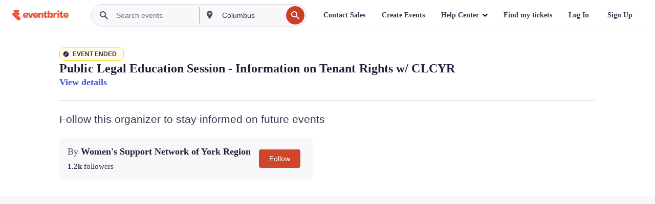

--- FILE ---
content_type: text/javascript; charset=utf-8
request_url: https://app.link/_r?sdk=web2.86.5&branch_key=key_live_epYrpbv3NngOvWj47OM81jmgCFkeYUlx&callback=branch_callback__0
body_size: 72
content:
/**/ typeof branch_callback__0 === 'function' && branch_callback__0("1544404578788669116");